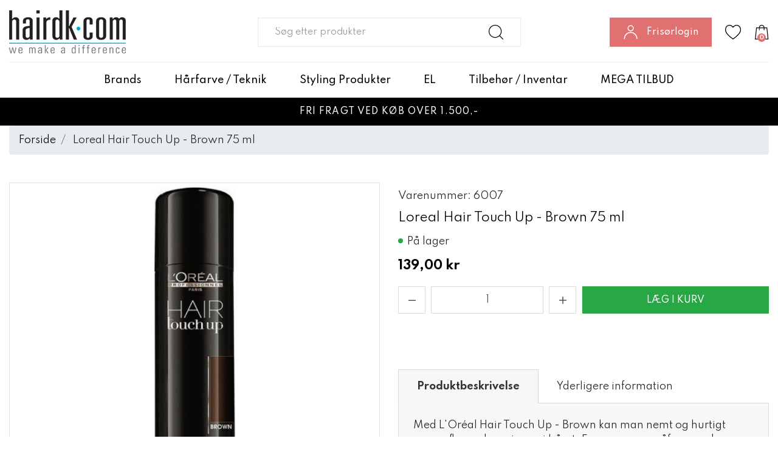

--- FILE ---
content_type: text/html; charset=UTF-8
request_url: https://hairdk.com/l-oreal-hair-touch-up-brown-75-ml
body_size: 16302
content:
<!DOCTYPE html><!--[if lt IE 7 ]><html lang="da" id="top" class="no-js ie6"> <![endif]--> <!--[if IE 7 ]><html lang="da" id="top" class="no-js ie7"> <![endif]--> <!--[if IE 8 ]><html lang="da" id="top" class="no-js ie8"> <![endif]--> <!--[if IE 9 ]><html lang="da" id="top" class="no-js ie9"> <![endif]--> <!--[if (gt IE 9)|!(IE)]><!--><html lang="da" id="top" class="no-js"> <!--<![endif]--><head><meta http-equiv="Content-Type" content="text/html; charset=utf-8" /><title>Loreal Hair Touch Up - Brown 75 ml</title><meta name="description" content="&lt;p&gt;Med L'Or&amp;eacute;al Hair Touch Up - Brown kan man nemt og hurtigt camouflere udgroningen i h&amp;aring;ret. Farvesprayen p&amp;aring;f&amp;oslash;res ved h&amp;aring;rr&amp;oslash;dderne og d&amp;aelig;kker udgroningen 100%. Farven vaskes ud efter en h&amp;aring;rvask og er s&amp;arin" /><meta name="keywords" content="Hairdk.com ApS" /><meta name="robots" content="INDEX,FOLLOW" /><link rel="shortcut icon" href="https://hairdk.com/media/favicon/default/Hairdk-Favicon.png" type="image/x-icon" /><link rel="stylesheet" href="https://hairdk.com/js/calendar/calendar-win2k-1.css" /><link rel="stylesheet" href="https://hairdk.com/skin/frontend/salecto/sblank/css/bootstrap.css" media="all" /><link rel="stylesheet" href="https://hairdk.com/skin/frontend/salecto/sblank/css/allfonts.css" media="all" /><link rel="stylesheet" href="https://hairdk.com/skin/frontend/salecto/sblank/css/salecto/advancemenu/advancemenu.css" media="all" /><link rel="stylesheet" href="https://hairdk.com/skin/frontend/salecto/sblank/ajaxcart/growler.css" media="all" /><link rel="stylesheet" href="https://hairdk.com/skin/frontend/salecto/sblank/ajaxcart/modalbox.css" media="all" /><link rel="stylesheet" href="https://hairdk.com/skin/frontend/salecto/default/salecto/blog/css/blog.css" media="all" /><link rel="stylesheet" href="https://hairdk.com/skin/frontend/salecto/sblank/exactsearch/exactsearch.css" media="all" /><link rel="stylesheet" href="https://hairdk.com/skin/frontend/salecto/default/menumanager/css/menumanagerlibrary.css" media="all" /><link rel="stylesheet" href="https://hairdk.com/skin/frontend/salecto/default/menumanager/css/jquery.mmenu.css" media="all" /><link rel="stylesheet" href="https://hairdk.com/skin/frontend/salecto/default/menumanager/css/jquery.mmenu.positioning.css" media="all" /><link rel="stylesheet" href="https://hairdk.com/skin/frontend/salecto/default/menumanager/css/jquery.mmenu.borderstyle.css" media="all" /><link rel="stylesheet" href="https://hairdk.com/skin/frontend/salecto/default/menumanager/css/jquery.mmenu.fullscreen.css" media="all" /><link rel="stylesheet" href="https://hairdk.com/skin/frontend/salecto/sblank/menumanager/css/menumanager.css" media="all" /><link rel="stylesheet" href="https://hairdk.com/skin/frontend/salecto/default/css/dynamicnew.css" media="all" /><link rel="stylesheet" href="https://hairdk.com/skin/frontend/salecto/default/css/salecto/sidenav.css" media="all" /><link rel="stylesheet" href="https://hairdk.com/skin/frontend/salecto/default/css/salecto/cnxsearch.css" media="all" /><link rel="stylesheet" href="https://hairdk.com/skin/frontend/salecto/sblank/css/owl.carousel.css" media="all" /><link rel="stylesheet" href="https://hairdk.com/skin/frontend/salecto/haird/css/slick.css" media="all" /><link rel="stylesheet" href="https://hairdk.com/skin/frontend/salecto/sblank/css/jquery.fancybox.min.css" media="all" /><link href="https://hairdk.com/blog/rss" rel="alternate" type="application/rss+xml" /><link rel="canonical" href="https://hairdk.com/l-oreal-hair-touch-up-brown-75-ml" /> <!--[if (lte IE 8) & (!IEMobile)]><link rel="stylesheet" href="https://hairdk.com/skin/frontend/salecto/default/css/styles-ie8.css" media="all" /><link rel="stylesheet" href="https://hairdk.com/skin/frontend/base/default/css/madisonisland-ie8.css" media="all" /> <![endif]--> <!--[if (gte IE 9) | (IEMobile)]><!--><link rel="stylesheet" href="https://hairdk.com/skin/frontend/salecto/sblank/css/styles.css" media="all" /><link rel="stylesheet" href="https://hairdk.com/skin/frontend/salecto/haird/css/customize.css" media="all" /> <!--<![endif]--><meta name="viewport" content="initial-scale=1.0, width=device-width" /> <script data-footer-js-skip="true">(function(i,s,o,g,r,a,m){i['GoogleAnalyticsObject']=r;i[r]=i[r]||function(){(i[r].q=i[r].q||[]).push(arguments)},i[r].l=1*new Date();a=s.createElement(o),m=s.getElementsByTagName(o)[0];a.async=1;a.src=g;m.parentNode.insertBefore(a,m)})(window,document,'script','//www.google-analytics.com/analytics.js','ga');ga('create','UA-170498672-1','hairdk.com');ga('set','anonymizeIp',false);ga('send','pageview');</script> <meta name="twitter:card" content="product" /><meta name="twitter:site" content="@" /><meta name="twitter:creator" content="@" /><meta name="twitter:title" content="Loreal Hair Touch Up - Brown 75 ml" /><meta name="twitter:description" content="" /><meta name="twitter:image" content="https://hairdk.com/media/catalog/product/l/o/loreal-hair-touch-up---brown-75-ml-0.jpg" /><meta name="twitter:data1" content="kr139" /><meta name="twitter:label1" content="PRICE" /><meta name="twitter:data2" content="DK" /><meta name="twitter:label2" content="LOCATION" /><meta property="og:site_name" content="Forretningsvining" /><meta property="og:type" content="product.item" /><meta property="og:url" content="https://hairdk.com/l-oreal-hair-touch-up-brown-75-ml" /><meta property="og:title" content="Loreal Hair Touch Up - Brown 75 ml" /><meta property="og:description" content="" /><meta property="og:image" content="https://hairdk.com/media/catalog/product/l/o/loreal-hair-touch-up---brown-75-ml-0.jpg" /><meta property="product:retailer_item_id" content="6007" /><meta property="product:price:amount" content="139" /><meta property="product:price:currency" content="DKK" /><meta property="product:availability" content="in stock" /><meta property="product:condition" content="new" /><style>.btn-success{background-color:#28a745 !important;border-color:#28a745 !important}.btn-success:hover,.btn-success:focus,.btn-success:not(:disabled):not(.disabled):active{background-color:#218838 !important;border-color:#1e7e34 !important}button#http\:\/\/hairdk\.stag1\.salecto\.dk\/checkout\/cart\/{background-color:#28a745 !important;border-color:#28a745 !important}button#http\:\/\/hairdk\.stag1\.salecto\.dk\/checkout\/cart\/:hover{background-color:#218838 !important;border-color:#1e7e34 !important}.free-shipping-amout.container{margin-top:0 !important;margin-bottom:30px}#header-cart>div.free-shipping-amout{margin:0 auto;padding:5px 15px}p>a:hover{font-weight:500 !important}p>a{font-weight:500 !important}.footer-col a{font-weight:500}.sidebar{border:1px solid #eaeaea !important;padding:20px !important}p.tagline_2_fontsize_15.text{font-weight:500;line-height:26px;padding-top:5px}strong.tagline_1_fontsize_15.heading{font-size:18px}span.btn.slider_btn_15{background-color:black !important;text-transform:uppercase;font-weight:500}@media only screen and (min-width:1200px){.salecto-topmenu .salecto-submenu ul li.level-1 a:hover{text-decoration:underline;color:#e17070 !important}li.level-1:before{content:"\f054";font-family:'Font Awesome 5 Pro';font-size:13px;padding-right:5px}a.maincategory{padding-top:10px}}@media only screen and (min-width:600px){.banner-content .slide-html-content{padding:45px}}.old-price>span.price-excluding-tax{display:none}.block.block-list.block-compare{display:none}.block.block-reorder{display:none}.mm-listitem .mm-btn_next:before{border:1px solid #bebebe}</style><meta name="facebook-domain-verification" content="l6fdknt3hdjkzeixa4vlx1vh4ywkm1" /><style>.price-box span.price{color:#000 !important}.price-box span.price:hover{color:#000 !important}.nav-primary a{color:#000 !important}.nav-primary a:hover{color:#000 !important}.button{background:#000 none repeat scroll 0 0 !important}.button:hover{background:#3a3a3a none repeat scroll 0 0 !important}.button{color:#fff !important}.button:hover{color:#fff !important}</style></head><body class=" catalog-product-view catalog-product-view product-l-oreal-hair-touch-up-brown-75-ml"><div class="absolute-top"></div><div id="global-notices"> <noscript><div class="global-site-notice noscript"><div class="notice-inner"><p> <strong>Det lader til at JavaScript er deaktiveret i din browser.</strong><br /> Du skal have JavaScript slået til i din browser for at kunne bruge alle funktionerne på dette website.</p></div></div> </noscript></div><div id="header"><div class="page-header"><div class="main-header"><div class="container"><div class="row"><div class="col-6 col-xl-3 logo-col"> <a href="#mheader-nav" class="skip-link skip-link2 header-nav d-xl-none pr-3 mr-2"> <img alt="bar" class="d-block" src="https://hairdk.com/skin/frontend/salecto/haird/images/bar.png" /> <span class="d-block d-xl-none"><small>Menu</small></span> </a> <a class="logo" href="https://hairdk.com/"><img src="https://hairdk.com/media/salecto/logo_1.png" alt="HairDk" /></a></div><div id="header-search" class="col-12 col-xl-6 d-flex align-items-center search search-default skip-content search-col justify-content-center"><div class="search_mini_form-container"><form id="search_mini_form" action="https://hairdk.com/catalogsearch/result/" method="get"><div class="input-group"> <input id="search" type="search" name="q" value="" class="form-control required-entry" maxlength="128" placeholder="Søg efter produkter" /> <span class="input-group-append"> <button type="submit" title="Søg" class="btn btn-light input-group-text"> <img alt="search" src="https://hairdk.com/skin/frontend/salecto/haird/images/search.svg" /> </button> </span></div><div id="search_autocomplete" class="search-autocomplete"></div></form></div></div><div class="col-6 col-xl-3 cart-col d-flex align-items-center justify-content-end"><div class="skip-links header-right"> <a href="#header-search" class="skip-link skip-link2 header-search head-link d-xl-none" id="search-icon"> <img alt="search" class="d-block" src="https://hairdk.com/skin/frontend/salecto/haird/images/search.svg" /> </a> <a href="https://hairdk.com/customer/account/login/" class="head-link user-link"> <img alt="user" class="d-block d-xl-none" src="https://hairdk.com/skin/frontend/salecto/haird/images/user.svg" /> <img alt="user-white" class="d-none d-xl-block" src="https://hairdk.com/skin/frontend/salecto/haird/images/user-white.png" /> <span class="d-none d-xl-block">Frisørlogin</span> </a> <a href="https://hairdk.com/customer/account/login/" class="head-link"> <img alt="wishlist" class="d-block" src="https://hairdk.com/skin/frontend/salecto/haird/images/wishlist.svg" /> </a><div class="header-minicart d-inline-flex "><a href="https://hairdk.com/checkout/cart/" data-target-element="#header-cart" class="head-link skip-link skip-cart no-count"> <img alt="cart" src="https://hairdk.com/skin/frontend/salecto/haird/images/cart.svg" /> <span class="badge">0</span> </a><div id="header-cart" class="dropdown-menu card block block-cart skip-content position-absolute"><div id="minicart-error-message" class="alert alert-danger"></div><div id="minicart-success-message" class="alert alert-success"></div><div class="card-header"> Din indkøbskurv <a class="close skip-link-close" href="#" title="Luk">×</a></div><div class="minicart-wrapper"><p class="empty">Din indkøbskurv er tom.</p></div></div></div></div></div></div></div></div></div><div class="main-menu"><div class="container"><div id="mheader-nav"><div class="menumanager-pc salecto-menumanager"><ul id="salecto-topmenu" class="salecto-topmenu navbar-nav desktop-menumanager"><li class="desktop-nav-menu salecto-level0 nav-10 long-submenu" id="nav-10"> <a class="salecto-label " href="https://hairdk.com/brands" > Brands </a><div class="salecto-submenu blind sub_left position_auto" id="submenu-10"><ul class="row salecto-maincontent" ><li class="col-salecto-cms-products-category columncount-3"> <a href="//hairdk.com/brands/nook-nature/magic-arganoil-serie" class="maincategory has-children" >Magic ArganOil serie</a><ul><li class="level-1 "><a href="//hairdk.com/brands/nook-nature/magic-arganoil-serie/ny-magic-argan-oil-til-alle-hartyper" class=" " >Magic Arganoil - Til alle hårtyper</a></li><li class="level-1 "><a href="//hairdk.com/brands/nook-nature/magic-arganoil-serie/magic-argan-oil-nectar-color-serie-farvebevarende" class=" " >Nook NECTAR Color serie farvebevarende</a></li><li class="level-1 "><a href="//hairdk.com/brands/nook-nature/magic-arganoil-serie/nook-magic-arganoil-curly-forever" class=" " >NOOK MAGIC ARGANOIL CURLY FOREVER</a></li><li class="level-1 "><a href="//hairdk.com/brands/nook-nature/magic-arganoil-serie/argan-oil-discipline-anti-frizz-serie" class=" " >Argan Oil - Discipline anti frizz serie</a></li><li class="level-1 "><a href="//hairdk.com/brands/nook-nature/magic-arganoil-serie/argan-oil-extra-volumen" class=" " >Argan Oil - Extra Volumen</a></li><li class="level-1 "><a href="//hairdk.com/brands/nook-nature/magic-arganoil-serie/nook-wonderfull" class=" " >Nook Wonderfull - Repair serie</a></li><li class="level-1 "><a href="//hairdk.com/brands/nook-nature/magic-arganoil-serie/nook-ritual-blonde" class=" " >Nook Blonde story - Til blond og gråt hår</a></li><li class="level-1 "><a href="//hairdk.com/brands/nook-face-and-body-produkter" class=" " >NOOK face and body produkter</a></li></ul><a href="//hairdk.com/brands/nook-silver-shampoo" class="maincategory " >Nook Silver shampoo</a><a href="//hairdk.com/brands/nook-nature/nook-ny" class="maincategory " >Solar Protective - Sol serie</a><a href="//hairdk.com/brands/nook-nature/difference-hair-care-dhc" class="maincategory has-children" >Difference hair care (DHC)</a><ul><li class="level-1 "><a href="//hairdk.com/brands/nook-nature/difference-hair-care-dhc/dhc-repair-serie" class=" " >DHC REPAIR serie - Genopbyggende serie</a></li><li class="level-1 "><a href="//hairdk.com/brands/nook-nature/difference-hair-care-dhc/dhc-leniderm-smoothing-serie" class=" " >DHC Leniderm smoothing serie - Ekstra blød og fugtgivende</a></li><li class="level-1 "><a href="//hairdk.com/brands/nook-nature/difference-hair-care-dhc/dhc-re-balance-fedtet-har-harbund" class=" " >DHC RE-Balance (fedtet hår/hårbund)</a></li><li class="level-1 "><a href="//hairdk.com/brands/nook-nature/difference-hair-care-dhc/nook-dhc-energizing-shampoo-500-ml-mod-hartab" class=" " >DHC Energizing (hårtab)</a></li><li class="level-1 "><a href="//hairdk.com/brands/nook-nature/difference-hair-care-dhc/dhc-purifying-anti-skael" class=" " >DHC Purifying anti skæl</a></li><li class="level-1 "><a href="//hairdk.com/brands/nook-nature/difference-hair-care-dhc/test" class=" " >DHC Remedy Active Pre Peeling</a></li></ul><a href="//hairdk.com/mysalon-serie/luse-produkter" class="maincategory " >Luse Serie (mod Lus)</a></li><li class="col-salecto-cms-products-category columncount-3"> <a href="//hairdk.com/brands/new-beauty-family-serie" class="maincategory has-children" >NEW Beauty Family Serie</a><ul><li class="level-1 "><a href="//hairdk.com/brands/new-beauty-family-serie/beauty-family-comfort-aromatic-til-alt-slags-har" class=" " >Beauty Family Comfort Aromatic - Til alt slags hår. </a></li><li class="level-1 "><a href="//hairdk.com/brands/new-beauty-family-serie/beauty-family-mycurly" class=" " >Beauty Family Mycurly - Til krøllet eller permanet krøllet hår</a></li><li class="level-1 "><a href="//hairdk.com/brands/new-beauty-family-serie/beauty-family-ageless-til-odelagt-og-stresset-har" class=" " >Beauty Family Ageless - Til ødelagt og stresset hår</a></li><li class="level-1 "><a href="//hairdk.com/brands/new-beauty-family-serie/beauty-family-harmony-til-tort-og-glanslost-har" class=" " >Beauty Family Harmony - Til tørt og glansløst hår</a></li><li class="level-1 "><a href="//hairdk.com/brands/new-beauty-family-serie/beauty-family-sweetness" class=" " >Beauty Family Sweetness - Til fint og tyndt hår</a></li></ul><a href="//hairdk.com/brands/nook-nature/beauty-family-serie" class="maincategory has-children" >Nook Beauty Family Organic</a><ul><li class="level-1 "><a href="//hairdk.com/brands/nook-nature/beauty-family-serie/nook-beauty-family-organic-conditioner-biancospino-aloe-vera-til-dagligt-brug" class=" " >(biancospino&aloe vera) til dagligt brug.</a></li><li class="level-1 "><a href="//hairdk.com/brands/nook-nature/beauty-family-serie/nook-beauty-family-organic-avena-riso-til-fint-har" class=" " >(avena&riso) til fint hår. </a></li><li class="level-1 "><a href="//hairdk.com/brands/nook-nature/beauty-family-serie/nook-beauty-family-organic-serie-maqui-cocco-til-tort-og-odelagt-har" class=" " >(maqui&cocco) til tørt og ødelagt hår.</a></li><li class="level-1 "><a href="//hairdk.com/brands/nook-nature/beauty-family-serie/nook-beauty-family-organic-serie-zucca-luppolo-for-straight-and-frizzy-hair" class=" " >(zucca&luppolo) FOR STRAIGHT AND FRIZZY HAIR.</a></li><li class="level-1 "><a href="//hairdk.com/brands/nook-nature/beauty-family-serie/nook-beauty-family-organic-serie-pompelmo-rosa-kiwi-til-krollet-eller-wave-har" class=" " >(pompelmo rosa&kiwi) til krøllet eller wave hår</a></li><li class="level-1 "><a href="//hairdk.com/brands/nook-nature/beauty-family-serie/nook-beauty-family-organic-serie-romice-dattero-til-kemisk-behandlet-har" class=" " >(romice&dattero) til kemisk behandlet hår. </a></li><li class="level-1 "><a href="//hairdk.com/brands/nook-nature/beauty-family-serie/nook-beauty-family-organic-serie-castagna-equiseto-til-langt-har-hjaelper-med-split-ender" class=" " >(castagna&equiseto) til langt hår. hjælper med split ender </a></li><li class="level-1 "><a href="//hairdk.com/brands/nook-nature/beauty-family-serie/nook-beauty-family-organic-serie-basilico-mandorla-til-tort-og-traet-har" class=" " >(basilico&mandorla) til tørt og træt hår </a></li></ul></li><li class="col-salecto-cms-products-category columncount-3"> <a href="//hairdk.com/brands/puring" class="maincategory has-children" >Puring Care</a><ul><li class="level-1 "><a href="//hairdk.com/brands/puring/richness-til-tort-og-stresset-har" class=" " >01 Richness - til tørt og stresset hår</a></li><li class="level-1 "><a href="//hairdk.com/brands/puring/02-smoothing-til-frizzy-og-porost-har" class=" " >02 Smoothing - Til Frizzy og porøst hår.</a></li><li class="level-1 "><a href="//hairdk.com/brands/puring/rehab-til-krollet-har-anti-frizz" class=" " >03 Rehab - til krøllet hår / anti frizz</a></li><li class="level-1 "><a href="//hairdk.com/brands/puring/keepcolor-til-farvet-har" class=" " >04 Keepcolor - Til farvet hår</a></li><li class="level-1 "><a href="//hairdk.com/brands/puring/hydrargan" class=" " >05 Hydrargan - Til Normalt og tørt hår.</a></li><li class="level-1 "><a href="//hairdk.com/brands/puring/everyday-til-alle-hartyper" class=" " >06 Everyday - til alle hårtyper</a></li><li class="level-1 "><a href="//hairdk.com/brands/puring/07-energy-force-mod-hartab" class=" " >07 Energy-force - Mod hårtab</a></li><li class="level-1 "><a href="//hairdk.com/brands/puring/pureclean-anti-skael-shampoo" class=" " >08 Pureclean - Anti skæl shampoo</a></li><li class="level-1 "><a href="//hairdk.com/brands/puring/09-silvershampoo" class=" " >09 Silver Tutto Shampoo</a></li><li class="level-1 "><a href="//hairdk.com/brands/puring/10-recon-struction" class=" " >10 RECONSTRUCTION - Genopbyggende</a></li><li class="level-1 "><a href="//hairdk.com/brands/puring/11-volumeup-volumen-serie" class=" " >11 Volumeup - Volumen serie</a></li></ul><a href="//hairdk.com/brands/tree3-serie" class="maincategory has-children" >Three3 Serie</a><ul><li class="level-1 "><a href="//hairdk.com/brands/tree3-serie/tree3-daily-serien" class=" " >Tree3 Daily serie</a></li><li class="level-1 "><a href="//hairdk.com/brands/tree3-serie/tree3-curl-serien" class=" " >Tree3 Curl serie</a></li><li class="level-1 "><a href="//hairdk.com/brands/tree3-serie/tree3-hydrating-serien" class=" " >Tree3 Hydrating serie</a></li><li class="level-1 "><a href="//hairdk.com/brands/tree3-serie/tree3-relaxing-serie" class=" " >Tree3 Relaxing serie</a></li><li class="level-1 "><a href="//hairdk.com/brands/tree3-serie/nyo" class=" " >NYO</a></li></ul></li></ul></div></li><li class="desktop-nav-menu salecto-level0 nav-14 long-submenu" id="nav-14"> <a class="salecto-label " href="https://hairdk.com/farve " > Hårfarve / Teknik </a><div class="salecto-submenu blind sub_left" id="submenu-14"><ul class="row salecto-maincontent" ><li class="col-salecto-cms-products-category columncount-2"> <a href="//hairdk.com/farve/ny-kategori" class="maincategory " >Nook Origin Color 100 ml. med reduceret ammoniak</a><a href="//hairdk.com/farve/rest-farver-loreal-id-mm" class="maincategory " >NOOK VIRGIN COLOR FRI for AMMONIAK, PPD og PARABENER</a><a href="//hairdk.com/farve/tutto" class="maincategory " >TUTTO Farver 100 ml. med ammoniak</a><a href="//hairdk.com/farve/nook-flow-deimi-gloss-farver" class="maincategory " >Nook FLOW gloss farver</a><a href="//hairdk.com/farve/nook-smart-color-10-min" class="maincategory " >Nook SMART Color 10 min</a><a href="//hairdk.com/farve/refectocil" class="maincategory " >Øjenbrynsfarve / RefectoCil farver</a><a href="//hairdk.com/farve/nyo-express-toner-10-min" class="maincategory " >NYO Express toner 10 min</a><a href="//hairdk.com/farve/hairpassion-metal-pastel" class="maincategory " >Hairpassion Metal / Pastel</a><a href="//hairdk.com/farve/farvekort" class="maincategory " >Farvekort</a></li><li class="col-salecto-cms-products-category columncount-2"> <a href="//hairdk.com/farve/lysning" class="maincategory " >Afblegning / Lysning</a><a href="//hairdk.com/farve/afrens" class="maincategory " >Afrensning</a><a href="//hairdk.com/farve/permanent" class="maincategory " >Permanentvæske</a><a href="//hairdk.com/farve/refectocil" class="maincategory " >RefectoCil farver</a><a href="//hairdk.com/farve/zerran" class="maincategory " >OMNIPLEX</a><a href="//hairdk.com/farve/beise" class="maincategory " >Beise / Oxidant</a><a href="//hairdk.com/farve/crazy-color" class="maincategory " >Crazy Color</a><a href="//hairdk.com/farve/color-mask-farve-bombe" class="maincategory " >Color mask / Farve bombe</a><a href="//hairdk.com/mysalon-serie/tutto-silver-shampoo-350-ml" class="maincategory " >Silver shampoo / No yellow</a></li></ul></div></li><li class="desktop-nav-menu salecto-level0 nav-15 long-submenu" id="nav-15"> <a class="salecto-label " href="https://hairdk.com/mysalon-serie" > Styling Produkter </a><div class="salecto-submenu blind sub_left" id="submenu-15"><ul class="row salecto-maincontent" ><li class="col-salecto-cms-products-category columncount-3"> <a href="//hairdk.com/mysalon-serie/artimas" class="maincategory " >Nook Artisan Serie</a><a href="//hairdk.com/mysalon-serie/my-salon" class="maincategory " >My Salon Serie</a><a href="//hairdk.com/mysalon-serie/one-serie" class="maincategory " >ONE serie</a><a href="//hairdk.com/mysalon-serie/dcm-styling" class="maincategory " >DCM Styling Serie</a><a href="//hairdk.com/mysalon-serie/mokela" class="maincategory " >Mokela / Tørshampoo</a><a href="//hairdk.com/brands/hairpassion/styling-finishing" class="maincategory " >Hairpassion</a><a href="//hairdk.com/brands/tree3-serie/tree3-styling" class="maincategory " >Tree3 STYLING</a></li><li class="col-salecto-cms-products-category columncount-3"> <a href="//hairdk.com/mysalon-serie/pure-simple" class="maincategory " >Pure & Simple</a><a href="//hairdk.com/mysalon-serie/bornefarvespray" class="maincategory " >Børnefarvespray</a><a href="//hairdk.com/mysalon-serie/l-oreal-hair-touch-up" class="maincategory " >L'Oréal Hair Touch Up</a><a href="//hairdk.com/mysalon-serie/nama-rupa" class="maincategory " >Tanning spray / Hånd creme mm</a></li><li class="col-salecto-cms-products-category columncount-3"> <a href="//hairdk.com/mysalon-serie/voks" class="maincategory " >Voks</a><a href="//hairdk.com/mysalon-serie/olier-serum" class="maincategory " >Olier / Serum</a><a href="//hairdk.com/mysalon-serie/harlak" class="maincategory " >Hårlak</a><a href="//hairdk.com/mysalon-serie/mousse" class="maincategory " >Mousse</a><a href="//hairdk.com/mysalon-serie/varmebeskyttende" class="maincategory " >Varmebeskyttende</a></li></ul></div></li><li class="desktop-nav-menu salecto-level0 nav-16 long-submenu" id="nav-16"> <a class="salecto-label " href="https://hairdk.com/elartikler" > EL </a><div class="salecto-submenu blind sub_left" id="submenu-16"><ul class="row salecto-maincontent" ><li class="col-salecto-cms-products-category columncount-1"> <a href="//hairdk.com/elartikler/fontorre" class="maincategory " >Føntørre</a><a href="//hairdk.com/elartikler/trimmer" class="maincategory " >Trimmer</a><a href="//hairdk.com/elartikler/glatjern" class="maincategory " >Glatjern</a><a href="//hairdk.com/elartikler/kroljern" class="maincategory " >Krøljern</a><a href="//hairdk.com/elartikler/diffusere" class="maincategory " >Diffusere</a></li></ul></div></li><li class="desktop-nav-menu salecto-level0 nav-17 long-submenu" id="nav-17"> <a class="salecto-label " href="https://hairdk.com/inventar" > Tilbehør / Inventar </a><div class="salecto-submenu blind sub_left" id="submenu-17"><ul class="row salecto-maincontent" ><li class="col-salecto-cms-products-category columncount-3"> <a href="//hairdk.com/inventar/staniol-alu" class="maincategory " >Staniol / Alu</a><a href="//hairdk.com/inventar/handsker" class="maincategory " >Handsker</a><a href="//hairdk.com/inventar/highlight-papir" class="maincategory " >Highlight papir</a><a href="//hairdk.com/inventar/desinfektions-produkter" class="maincategory " >Desinfektions produkter / Corona produkter</a><a href="//hairdk.com/inventar/klippe-farveslag" class="maincategory " >Klippeslag/Farveforklæde</a><a href="//hairdk.com/inventar/bob-tuo-handklaeder" class="maincategory " >Håndklæder</a><a href="//hairdk.com/inventar/bestillingsboger" class="maincategory " >Bestillingsbøger - Behandlingskort</a><a href="//hairdk.com/inventar/vandforstover" class="maincategory " >Vandforstøver</a><a href="//hairdk.com/inventar/harnale-harklemmer" class="maincategory " >Hårnåle / Hårklemmer og Diverse</a><a href="//hairdk.com/inventar/spidspapir" class="maincategory " >Spidspapir</a><a href="//hairdk.com/inventar/gummikost" class="maincategory " >Gummikost</a><a href="//hairdk.com/inventar/slik" class="maincategory " >Slik</a></li><li class="col-salecto-cms-products-category columncount-3"> <a href="//hairdk.com/inventar/kamme-og-borster" class="maincategory " >Kamme</a><a href="//hairdk.com/inventar/borster" class="maincategory " >Børster</a><a href="//hairdk.com/inventar/knive-og-blade" class="maincategory " >Knive og blade</a><a href="//hairdk.com/inventar/farvepensel-farveskal" class="maincategory " >Farvepensel / Farveskål</a><a href="//hairdk.com/farve/spoler" class="maincategory " >Spoler </a><a href="//hairdk.com/inventar/vat" class="maincategory " >Vat</a><a href="//hairdk.com/inventar/farvefjerne" class="maincategory " >Farvefjerner</a><a href="//hairdk.com/inventar/spartel-boards" class="maincategory " >Spartel / Boards</a><a href="//hairdk.com/inventar/vaegt-minut-ur" class="maincategory " >Vægt / Minut ur</a><a href="//hairdk.com/inventar/haetter-lysning-permanent" class="maincategory " >Hætter / Lysning / Permanent</a><a href="//hairdk.com/inventar/brillebeskytter" class="maincategory " >Brillebeskytter</a><a href="//hairdk.com/inventar/tilbehor-til-farvning" class="maincategory " >Tilbehør til farvning</a></li><li class="col-salecto-cms-products-category columncount-3"> <a href="//hairdk.com/inventar/inventar" class="maincategory " >Nakkespejl / Nakkepude / Spiralholder føn</a><a href="//hairdk.com/inventar/mobler" class="maincategory " >Møbler</a><a href="//hairdk.com/inventar/sakse" class="maincategory has-children" >Sakse</a><ul><li class="level-1 "><a href="//hairdk.com/inventar/sakse/jowell" class=" " >Jowell / e-kwip</a></li><li class="level-1 "><a href="//hairdk.com/inventar/sakse/matsuzaki" class=" " >Matsuzaki</a></li><li class="level-1 "><a href="//hairdk.com/inventar/sakse/bushido" class=" " >Leadercam</a></li><li class="level-1 "><a href="//hairdk.com/inventar/sakse/e-kwip" class=" " >Fanzy sakse</a></li><li class="level-1 "><a href="//hairdk.com/inventar/sakse/tilbehor" class=" " >Tilbehør</a></li></ul><a href="//hairdk.com/inventar/plakater-reklame" class="maincategory " >Plakater / Reklame / Stander</a><a href="//hairdk.com/inventar/rullebord-farvebord" class="maincategory " >Rullebord / Farvebord</a></li></ul></div></li><li class="desktop-nav-menu salecto-level0 nav-22 long-submenu" id="nav-22"> <a class="salecto-label anchor_text" href="https://hairdk.com/inventar/restsalg-nedsat" > MEGA TILBUD </a></li></ul></div></div></div></div><div class="tagline-block-wrapper"><div class="container"><p>Fri fragt ved k&oslash;b over 1.500,-</p></div></div></div><div class="main"><div id="breadcrumbs"><div class="container"><ol class="breadcrumb"><li class=" breadcrumb-item home"> <a href="https://hairdk.com/" title="Gå til forside">Forside</a></li><li class=" breadcrumb-item product"> Loreal Hair Touch Up - Brown 75 ml</li></ol></div></div><div id="global-messages"><div class="container"></div></div><div id="content"><div class="col-main"><div class="container"><div id="messages_product_view"></div><div class="product-view"><form action="https://hairdk.com/checkout/cart/add/uenc/aHR0cHM6Ly9oYWlyZGsuY29tL2wtb3JlYWwtaGFpci10b3VjaC11cC1icm93bi03NS1tbD9fX19TSUQ9VQ,,/product/990/" method="post" id="product_addtocart_form" > <input name="form_key" type="hidden" value="2vPgRpV6V7qcipJi" /><div class="no-display"> <input type="hidden" name="product" value="990" /> <input type="hidden" name="related_product" id="related-products-field" value="" /></div><div class="row"><div class="col-12 col-lg-6 mb-5 product-media"><div class="product-gallery-inner"><div class="product-image product-image-zoom"><div class="product-image-gallery border"> <a href="https://hairdk.com/media/catalog/product/cache/1/image/800x800/9df78eab33525d08d6e5fb8d27136e95/l/o/loreal-hair-touch-up---brown-75-ml-0/lorealhairtouchupbrown75ml-31.jpg" class="fancybox" data-fancybox="product_images"> <img id="image-main" class="gallery-image visible " src="https://hairdk.com/media/catalog/product/cache/1/image/800x800/9df78eab33525d08d6e5fb8d27136e95/l/o/loreal-hair-touch-up---brown-75-ml-0/lorealhairtouchupbrown75ml-31.jpg" alt="Loreal Hair Touch Up - Brown 75 ml" title="Loreal Hair Touch Up - Brown 75 ml" width="800" height="800" /> </a></div></div><ul class="more-views product-thumbnail-slider list-inline"><li class="list-inline-item border"> <a class="img-thumbnail" href="https://hairdk.com/media/catalog/product/cache/1/image/800x800/9df78eab33525d08d6e5fb8d27136e95/l/o/loreal-hair-touch-up---brown-75-ml-0/lorealhairtouchupbrown75ml-31.jpg" title="Loreal Hair Touch Up - Brown 75 ml" data-image-index="main" data-fancybox="media_images"> <img src="https://hairdk.com/media/catalog/product/cache/1/thumbnail/112x108/9df78eab33525d08d6e5fb8d27136e95/l/o/loreal-hair-touch-up---brown-75-ml-0/lorealhairtouchupbrown75ml-11.jpg" width="112" height="108" alt="Loreal Hair Touch Up - Brown 75 ml" /> </a></li></ul></div></div><div class="col-12 col-lg-6 mb-5 product-details"><div class="card add-to-cart-panel border-0 mb-2 "><div class="product-attribute-sku"> Varenummer: 6007</div><div class="card-title"><h1>Loreal Hair Touch Up - Brown 75 ml</h1></div><div class="card-body p-0"><div class="product-extra-info"><p class="availability in-stock"> <span class="label label-success">På lager</span></p></div><div class="price-info"><div class="price-box"><div class="regular-price" id="product-price-990"> <span class="price">139,00 kr</span></div></div><div class="tier-prices-box"></div></div><div class="add-to-cart-wrapper"><div class="add-to-box"><div class="add-to-cart"><div class="atc-col"><div class="input-group qty-wrapper"><div class="input-group-prepend minus" onclick="minus();"><div class="input-group-text"><i class="fal fa-minus"></i></div></div> <input type="text" pattern="\d*" name="qty" id="qty" maxlength="12" value="1" title="Antal" class="form-control text-center" /><div class="input-group-append plus" onclick="plus();"><div class="input-group-text"><i class="fal fa-plus"></i></div></div></div><div class="add-to-cart-buttons"> <button type="button" title="Læg i kurv" class="btn btn-success btn-block" onclick="productAddToCartForm.submit(this)"><i class="fal fa-shopping-cart"></i> Læg i kurv</button></div></div></div> <script>function plus(){var old_qty=document.getElementById("qty").value;document.getElementById("qty").value=parseInt(old_qty)+1;}
function minus(){var old_qty=document.getElementById("qty").value;if(parseInt(old_qty)>1){document.getElementById("qty").value=parseInt(old_qty)-1;}}</script> <div class="btn-group btn-group-responsive btn-block add-to-links mt-3" role="group"></div></div></div><div class="product-collateral toggle-content tabs mt-5 mb-5"><dl id="collateral-tabs" class="collateral-tabs"><dt class="tab" tabindex='1'><span>Produktbeskrivelse</span></dt><dd class="tab-container"><div class="tab-content"><div class="std"><p>Med L'Or&eacute;al Hair Touch Up - Brown kan man nemt og hurtigt camouflere udgroningen i h&aring;ret. Farvesprayen p&aring;f&oslash;res ved h&aring;rr&oslash;dderne og d&aelig;kker udgroningen 100%. Farven vaskes ud efter en h&aring;rvask og er s&aring;ledes ikke en permanent h&aring;rfarve. L'Or&eacute;al Hair Touch Up - Brown er til et brunt h&aring;r og r&aelig;kker til 10 - 15 p&aring;f&oslash;ringer.</p><p><strong>Fordele:</strong></p><ul><li>Camouflere udgroningen i h&aring;ret</li><li>R&aelig;kker til 10 - 15 behandlinger</li><li>Perfekt at bruge mellem fris&oslash;rbes&oslash;gene&nbsp;</li><li>Til et brunt h&aring;r</li></ul><p><strong>Anvendelse:</strong></p><ul><li>Sprayes i t&oslash;rt h&aring;r og direkte p&aring; udgroningen der skal d&aelig;kkes</li><li>P&aring;f&oslash;res med en afstand p&aring; 10 - 15 cm</li><li>V&aelig;r opm&aelig;rksom p&aring; at det meste af farven vaskes ud efter n&aelig;ste h&aring;rvask</li></ul></div></div></dd><dt class="tab" tabindex='2'><span>Yderligere information</span></dt><dd class="tab-container"><div class="tab-content"><table class="data-table" id="product-attribute-specs-table"><tbody><tr><th class="label font-weight-bold pr-4">Varenummer</th><td class="data">6007</td></tr></tbody></table></div></dd></dl></div></div></div></div></div></form></div></div></div></div></div><div id="footer-before"><div class="container"></div></div><div id="footer"><div class="footer-top"><div class="container"><div class="row"><div class="col-12 col-md-4 col-lg-4"><div class="footer-col footer-social"> <a href="https://hairdk.com/" class="footer-logo"> <img src="https://hairdk.com/skin/frontend/salecto/haird/images/logo.png" alt="HairDk"> </a><div class="links social-media"> <a href="https://www.facebook.com/hairdkcom/?fref=ts" target="_blank"> <i class="footer-social-icon facebook fab fa-facebook-f"></i> </a> <a href="https://www.instagram.com/hairdk.com_danmark_/" target="_blank"> <i class="footer-social-icon instagram fab fa-instagram"></i> </a></div></div></div><div class="col-md-8"><div class="row"><div class="col-6 col-sm-4 col-md-4"><div class="footer-col"><h6 class="footer-title">Kontakt</h6><p>Bredgade 21. 3 sal<br> 1260 København K<br> <a href="mailto:lars@hairdk.com" target="_blank">lars@hairdk.com</a><br> <a href="tel:+45 20 20 15 55">+45 20 20 15 55</a></p></div></div><div class="col-6 col-sm-4 col-md-4"><div class="footer-col"><h6 class="footer-title">Konto</h6><ul><li><a href="https://hairdk.com/customer/account/create/" title="Ansøg om forhandlerlogin">Ansøg om forhandlerlogin</a></li><li><a href="https://hairdk.com/customer/account/login/" title="Frisørlogin">Frisørlogin</a></li><li><a href="/customer/account/login/" title="Min konto">Min konto</a></li><li><a href="https://hairdk.com/onepage/" title="Bestilling">Bestilling</a></li></ul></div></div><div class="col-12 col-sm-4 col-md-4"><div class="footer-col"><h6 class="footer-title">Information</h6><ul><li><a href="/om-hairdk/" title="Om Hairdk">Om Hairdk</a></li><li><a href="/handelsbetingelser/" title="Handelsbetingelser">Handelsbetingelser</a></li><li><a href="/kontakt/" title="Kontakt">Kontakt os</a></li></ul></div></div></div></div></div></div></div><div class="footer-bottom"><div class="container text-center"><div class="payment"><img src="https://hairdk.com/media/wysiwyg/payment.png" alt="payment" /></div></div></div></div><style>.cn_search_popup{border:4px solid #fff;border-top-width:6px;background-color:#fff}.cn_search_popup_triangle{background-color:#fff}.cn_search_popup div.cn_element:hover,.cn_search_popup div.cn_element.active{background:#fff}.cnhighlight{background:#eee}.cn_search_popup div.cn_element .cn_title,.cn_search_popup div.cn_element .regular-price .price,.cn_search_popup div.cn_element,.cn_search_popup div.cn_element a{color:#202020}.cn_search_popup div.cn_element:hover .cn_title,.cn_search_popup div.cn_element:hover .regular-price .price,.cn_search_popup div.cn_element:hover,.cn_search_popup div.cn_element:hover a,.cn_search_popup div.cn_element.active .cn_title,.cn_search_popup div.cn_element.active .regular-price .price,.cn_search_popup div.cn_element.active,.cn_search_popup div.cn_element.active a{color:#000}.cn_search_popup div.cn_element:hover .cnhighlight,.cn_search_popup div.cn_element.active .cnhighlight{background-color:#fff}</style><!--[if IE 8]><style>.cn_search_popup_triangle{display:none}.cn_search_popup{margin-top:-10px}</style><![endif]--><style>.viabill-pricetag-optional-styles .viabill-pricetag-product-text{white-space:normal !important}.viabill-pricetag-optional-styles .viabill-pricetag-product-amount{white-space:normal !important;text-align:left !important}#shopping-cart-totals-table tfoot .viabill-pricetag-optional-styles{max-height:30px !important;overflow:hidden;margin-bottom:0 !important}#checkout-review-table tfoot .viabill-pricetag-optional-styles{max-height:30px !important;overflow:hidden;margin-bottom:0 !important}#checkout-step-payment .viabill-pricetag-optional-styles{margin:0 !important;padding:10px 0 10px 0 !important;height:!important;width:!important;float:!important}</style></pricetag><!--[if lt IE 7]> <script>var BLANK_URL='https://hairdk.com/js/blank.html';var BLANK_IMG='https://hairdk.com/js/spacer.gif';</script> <![endif]--> <script src="https://hairdk.com/js/prototype/prototype.js"></script> <script src="https://hairdk.com/js/lib/jquery/jquery-1.10.2.min.js"></script> <script src="https://hairdk.com/js/lib/jquery/noconflict.js"></script> <script src="https://hairdk.com/js/lib/ccard.js"></script> <script src="https://hairdk.com/js/prototype/validation.js"></script> <script src="https://hairdk.com/js/scriptaculous/builder.js"></script> <script src="https://hairdk.com/js/scriptaculous/effects.js"></script> <script src="https://hairdk.com/js/scriptaculous/dragdrop.js"></script> <script src="https://hairdk.com/js/scriptaculous/controls.js"></script> <script src="https://hairdk.com/js/scriptaculous/slider.js"></script> <script src="https://hairdk.com/js/varien/js.js"></script> <script src="https://hairdk.com/js/varien/form.js"></script> <script src="https://hairdk.com/js/mage/translate.js"></script> <script src="https://hairdk.com/js/mage/cookies.js"></script> <script src="https://hairdk.com/js/varien/product.js"></script> <script src="https://hairdk.com/js/varien/configurable.js"></script> <script src="https://hairdk.com/js/calendar/calendar.js"></script> <script src="https://hairdk.com/js/calendar/calendar-setup.js"></script> <script src="https://hairdk.com/js/salecto/menumanager/menumanager.js"></script> <script src="https://hairdk.com/js/salecto/cnxsearch/main.js"></script> <script src="https://hairdk.com/skin/frontend/salecto/default/js/lib/modernizr.custom.min.js"></script> <script src="https://hairdk.com/skin/frontend/salecto/default/js/lib/selectivizr.js"></script> <script src="https://hairdk.com/skin/frontend/salecto/default/js/lib/matchMedia.js"></script> <script src="https://hairdk.com/skin/frontend/salecto/default/js/lib/matchMedia.addListener.js"></script> <script src="https://hairdk.com/skin/frontend/salecto/default/js/lib/enquire.js"></script> <script src="https://hairdk.com/skin/frontend/salecto/sblank/js/app.js"></script> <script src="https://hairdk.com/skin/frontend/salecto/default/js/lib/jquery.cycle2.min.js"></script> <script src="https://hairdk.com/skin/frontend/salecto/default/js/lib/jquery.cycle2.swipe.min.js"></script> <script src="https://hairdk.com/skin/frontend/salecto/default/js/slideshow.js"></script> <script src="https://hairdk.com/skin/frontend/salecto/default/js/lib/imagesloaded.js"></script> <script src="https://hairdk.com/skin/frontend/salecto/sblank/js/jquery-ui.js"></script> <script src="https://hairdk.com/skin/frontend/salecto/default/ajaxcart/minicart.js"></script> <script src="https://hairdk.com/skin/frontend/salecto/default/ajaxcart/growler.js"></script> <script src="https://hairdk.com/skin/frontend/salecto/default/ajaxcart/modalbox.js"></script> <script src="https://hairdk.com/skin/frontend/salecto/default/ajaxcart/ajaxcart.js"></script> <script src="https://hairdk.com/skin/frontend/salecto/default/js/bundle.js"></script> <script src="https://hairdk.com/skin/frontend/salecto/sblank/js/owl.carousel.js"></script> <script src="https://hairdk.com/skin/frontend/salecto/default/salecto/gua/track_event.js"></script> <script src="https://hairdk.com/skin/frontend/salecto/sblank/menumanager/js/jquery.mmenu.js"></script> <script src="https://hairdk.com/skin/frontend/salecto/default/salectoseo/js/linkchange.js"></script> <script src="https://hairdk.com/skin/frontend/salecto/sblank/js/bootstrap.js"></script> <script src="https://hairdk.com/skin/frontend/salecto/haird/js/slick.js"></script> <script src="https://hairdk.com/skin/frontend/salecto/default/js/lib/elevatezoom/jquery.elevateZoom-3.0.8.min.js"></script> <script src="https://hairdk.com/skin/frontend/salecto/sblank/js/jquery.fancybox.pack.js"></script> <script src="https://hairdk.com/skin/frontend/salecto/haird/js/customize.js" name="js001_last"></script> <script>Mage.Cookies.path='/';Mage.Cookies.domain='.hairdk.com';</script> <script>optionalZipCountries=["HK","IE","MO","PA"];</script> <script>var Translator=new Translate({"HTML tags are not allowed":"HTML tags er ikke tilladt","Please select an option.":"V\u00e6lg venligst en af mulighederne.","This is a required field.":"Feltet skal udfyldes.","Please enter a valid number in this field.":"Indtast venligst kun heltal i dette felt.","The value is not within the specified range.":"V\u00e6rdien er ikke inden for det angivne interval.","Please use numbers only in this field. Please avoid spaces or other characters such as dots or commas.":"Feltet m\u00e5 kun indeholde heltal, ung\u00e5 venligst mellemrum eller andre karakterer s\u00e5som punktum og komma.","Please use letters only (a-z or A-Z) in this field.":"Brug kun bogstaver (a-z or A-Z) i dette felt.","Please use only letters (a-z), numbers (0-9) or underscore(_) in this field, first character should be a letter.":"Brug kun bogstaver (a-z) eller heltal (0-9) eller underscore (_) i dette felt., f\u00f8rste karakter skal v\u00e6re et bogstav.","Please use only letters (a-z or A-Z) or numbers (0-9) only in this field. No spaces or other characters are allowed.":"Brug kun bogstaver (a-z eller A-Z) eller tal (0-9) i dette felt. Ingen mellemrum eller andre tegn.","Please use only letters (a-z or A-Z) or numbers (0-9) or spaces and # only in this field.":"Brug kun bogstaver (a-z eller A-Z) eller tal (0-9) eller mellemrum og # i dette felt.","Please enter a valid phone number. For example (123) 456-7890 or 123-456-7890.":"Indtast venligst et gyldigt telefonnummer, eks. (+45) 10 10 10 10","Please enter a valid fax number. For example (123) 456-7890 or 123-456-7890.":"Indtast et gyldigt faxnummer. F.eks. 12 34 56 78","Please enter a valid date.":"Indtast venligst en gyldig dato.","Please enter a valid email address. For example johndoe@domain.com.":"Ugyldig e-mailadresse","Please use only visible characters and spaces.":"Brug kun synlige tegn og mellemrum.","Please enter more characters or clean leading or trailing spaces.":"Indtast flere tegn eller rene f\u00f8rende eller bageste mellemrum.","Please enter more characters. Password should contain both numeric and alphabetic characters.":"Indtast flere tegn. Adgangskode skal indeholde b\u00e5de numeriske og alfabetiske tegn.","Please make sure your passwords match.":"Kontroller venligst, at dine kodeord er ens.","Please enter a valid URL. Protocol is required (http:\/\/, https:\/\/ or ftp:\/\/)":"Indtast en gyldig URL. Protokol er obligatorisk (http:\/\/, https:\/\/ eller ftp:\/\/)","Please enter a valid URL. For example http:\/\/www.example.com or www.example.com":"Skriv en gyldig URL, f.eks. http:\/\/www.eksempel.dk or www.eksempel.dk","Please enter a valid URL Key. For example \"example-page\", \"example-page.html\" or \"anotherlevel\/example-page\".":"Indtast en gyldig URL-n\u00f8gle. F.eks. \"min-side\", \"min-side.html\" eller \"min-side\/min-underside\".","Please enter a valid XML-identifier. For example something_1, block5, id-4.":"Indtast et gyldigt XML-id. F.eks. blok_1, block5, id-4.","Please enter a valid social security number. For example 123-45-6789.":"Indtast venligst et gyldigt CPR-nummer, eks. 190570-2369.","Please enter a valid zip code. For example 90602 or 90602-1234.":"Indtast venligst et gyldigt postnummer, eks. 6430 eller 8000.","Please enter a valid zip code.":"Indtast venligst et gyldigt postnummer.","Please use this date format: dd\/mm\/yyyy. For example 17\/03\/2006 for the 17th of March, 2006.":"Brug venligst dette datoformat: dd\/mm\/yyyy, eks. 17\/03\/2006 for d. 17. marts 2006.","Please enter a valid $ amount. For example $100.00.":"V\u00e6lg venligst et gyldigt bel\u00f8b i kr. For eksempel kr. 100,00.","Please select one of the above options.":"V\u00e6lg venligst en af mulighederne ovenfor","Please select one of the options.":"V\u00e6lg venligst en af mulighederne","Please select State\/Province.":"V\u00e6lg venligst region","Please enter a number greater than 0 in this field.":"Indtast venligst et tal st\u00f8rre end 0.","Please enter a number 0 or greater in this field.":"Indtast et tal 0 eller st\u00f8rre i dette felt.","Please enter a valid credit card number.":"Indtast venligst et gyldigt kreditkortnummer.","Credit card number does not match credit card type.":"Kortnummer stemmer ikke overens med korttype.","Card type does not match credit card number.":"Korttype stemmer ikke overens med kortnummer.","Incorrect credit card expiration date.":"Forkert udl\u00f8bsdato for kort.","Please enter a valid credit card verification number.":"Indtast venligst en gyldig verifikationskode (CVC).","Please use only letters (a-z or A-Z), numbers (0-9) or underscore(_) in this field, first character should be a letter.":"Feltet m\u00e5 kun indeholde bogstaver (a-z or A-Z), tal (0-9) eller underscore (_), og f\u00f8rste tegn skal v\u00e6re et bogstav.","Please input a valid CSS-length. For example 100px or 77pt or 20em or .5ex or 50%.":"Angiv venligst en gyldig CSS-l\u00e6ngde. For eksempel 100px, 77pt, 20em, .5ex eller 50%.","Text length does not satisfy specified text range.":"Tekstl\u00e6ngden er ikke inden for det tilladte interval.","Please enter a number lower than 100.":"Indtast venligst et tal mindre end 100.","Please select a file":"V\u00e6lg venligst en fil","Please enter issue number or start date for switch\/solo card type.":"Indtast udstedelsesnummer eller startdato for switch\/solo korttypen.","Please wait, loading...":"Vent venligst, henter data...","This date is a required value.":"Denne dato skal udfyldes.","Please enter a valid day (1-%d).":"Indtast en gyldig dag (1-%d).","Please enter a valid month (1-12).":"Indtast venligst en gyldigt m\u00e5ned (1-12).","Please enter a valid year (1900-%d).":"Indtast venligst et gyldigt \u00e5rstal (1900-%d).","Please enter a valid full date":"Indtast venligst en komplet gyldig dato","Complete":"Fuldendt","Add Products":"Tilf\u00f8j produkter","Please choose to register or to checkout as a guest":"V\u00e6lg om du vil registrere dig eller bestille som g\u00e6st","Your order cannot be completed at this time as there is no shipping methods available for it. Please make necessary changes in your shipping address.":"Din ordre kan ikke gennemf\u00f8res da der ikke er nogen tilg\u00e6ngelige leveringsmetoder. Kontroller din leveringsadresse.","Please specify payment method.":"V\u00e6lg en betalingsmetode.","Your order cannot be completed at this time as there is no payment methods available for it.":"Din ordre kan ikke gennemf\u00f8res da der ikke er nogen tilg\u00e6ngelige betalingsmetoder.","Add to Cart":"F\u00f8j til kurv","In Stock":"P\u00e5 lager","Out of Stock":"Ikke p\u00e5 lager"});</script> <script>(function(h,o,t,j,a,r){h.hj=h.hj||function(){(h.hj.q=h.hj.q||[]).push(arguments)};h._hjSettings={hjid:1882795,hjsv:6};a=o.getElementsByTagName('head')[0];r=o.createElement('script');r.async=1;r.src=t+h._hjSettings.hjid+j+h._hjSettings.hjsv;a.appendChild(r);})(window,document,'https://static.hotjar.com/c/hotjar-','.js?sv=');</script> <script id="mcjs">!function(c,h,i,m,p){m=c.createElement(h),p=c.getElementsByTagName(h)[0],m.async=1,m.src=i,p.parentNode.insertBefore(m,p)}(document,"script","https://chimpstatic.com/mcjs-connected/js/users/60886a3d494799af2b41949e0/61e9b59d7ea00c2f98e3bc822.js");</script> <script id="cookieyes" src="https://cdn-cookieyes.com/client_data/556ea43ba7f35f51fb403da4/script.js"></script> <script type="application/ld+json">{"@context":"http://schema.org","@type":"Organization","name":"Forretningsvining","url":"https://hairdk.com/","sameAs":[""]}</script> <script type="application/ld+json">{"@context":"http://schema.org","@type":"Organization","url":"https://hairdk.com/","logo":"https://hairdk.com/skin/frontend/salecto/haird/images/logo.png"}</script> <script type="application/ld+json">{"@context":"http://schema.org","@type":"Product","description":"","name":"Loreal Hair Touch Up - Brown 75 ml","image":"https://hairdk.com/media/catalog/product/l/o/loreal-hair-touch-up---brown-75-ml-0.jpg","sku":"6007","url":"https://hairdk.com/l-oreal-hair-touch-up-brown-75-ml","offers":[{"@type":"Offer","price":"139.00","availability":"InStock","priceCurrency":"DKK"}]}</script> <script>var searchForm=new Varien.searchForm('search_mini_form','search','');searchForm.initAutocomplete('https://hairdk.com/catalogsearch/ajax/suggest/','search_autocomplete');</script> <script>function addMobileMenu(){var window_size=window.matchMedia('(max-width: 1199px)');if(window.matchMedia('(max-width: 1199px)').matches){jQuery.ajax({url:"https://hairdk.com/menumanager/index/ajaxmobilemenu/",success:function(result){jQuery("#salecto-topmenu").html(result.content);jQuery('#mheader-nav').mmenu({"slidingSubmenus":true,hooks:{'close:finish':function(){jQuery('#mheader-nav').removeClass('skip-active');},'open:start':function(){jQuery('.mm-listitem.mm-listitem_opened').removeClass('mm-listitem_opened');},'openPanel:start':function(el){if(jQuery(el).parents('.mm-panel').hasClass('mb-submenu')){jQuery(el).parent().closest('.mm-panel').find('.mm-listitem.mm-listitem_opened').removeClass('mm-listitem_opened');jQuery(el).closest('.mm-listitem').addClass('mm-listitem_opened');}else{jQuery('.mm-listitem.mm-listitem_opened').removeClass('mm-listitem_opened');jQuery(el).closest('li.salecto-level0').addClass('mm-listitem_opened');}}}},{clone:false,offCanvas:{page:{nodetype:".main"}}}).data("mmenu");}});}else{jQuery(".salecto-menumanager .desktop-nav-menu a").mouseover(function(){jQuery(this).addClass('active');});jQuery(".salecto-menumanager .desktop-nav-menu a").mouseout(function(){jQuery(this).removeClass('active');});}}
jQuery(window).load(addMobileMenu);var menu=new MENUMANAGER(menumanager('#salecto-topmenu'),["1","1"],1199,["100","100","100","100","100","100"],1);menumanager(window).load(function(){menu.updateScreen();});menumanager(window).resize(function(){menu.updateScreen();});</script> <script type="application/ld+json">{"@context":"http://schema.org","@type":"BreadcrumbList","itemListElement":[{"@type":"ListItem","position":1,"item":{"@id":"https://hairdk.com/","name":"Forside"}},{"@type":"ListItem","position":2,"item":{"@id":"","name":"Loreal Hair Touch Up - Brown 75 ml"}}]}</script> <script>var optionsPrice=new Product.OptionsPrice([]);</script> <script>jQuery.noConflict();jQuery(document).ready(function(){jQuery(".fancybox").fancybox({openEffect:'none',closeEffect:'none',iframe:{preload:false},afterLoad:function(instance,current){if(current.opts.$orig.find('img').length>0&&typeof(current.$image)!=='undefined'){current.$image.attr('alt',current.opts.$orig.find('img').attr('alt'));}}});jQuery('[data-fancybox="media_images"]').fancybox({afterLoad:function(instance,current){if(current.opts.$orig.find('img').length>0&&typeof(current.$image)!=='undefined'){current.$image.attr('alt',current.opts.$orig.find('img').attr('alt'));}}});});</script> <script>decorateTable('product-attribute-specs-table')</script> <script>var productAddToCartForm=new VarienForm('product_addtocart_form');productAddToCartForm.submit=function(button,url){if(this.validator.validate()){var form=this.form;var oldUrl=form.action;if(url){form.action=url;}
var e=null;try{this.form.submit();}catch(e){}
this.form.action=oldUrl;if(e){throw e;}
if(button&&button!='undefined'){button.disabled=true;}}}.bind(productAddToCartForm);productAddToCartForm.submitLight=function(button,url){if(this.validator){var nv=Validation.methods;delete Validation.methods['required-entry'];delete Validation.methods['validate-one-required'];delete Validation.methods['validate-one-required-by-name'];for(var methodName in Validation.methods){if(methodName.match(/^validate-datetime-.*/i)){delete Validation.methods[methodName];}}
if(this.validator.validate()){if(url){this.form.action=url;}
this.form.submit();}
Object.extend(Validation.methods,nv);}}.bind(productAddToCartForm);</script> <script>var lifetime=3600;var expireAt=Mage.Cookies.expires;if(lifetime>0){expireAt=new Date();expireAt.setTime(expireAt.getTime()+lifetime*1000);}
Mage.Cookies.set('external_no_cache',1,expireAt);</script> <script>(function($){formsToProtect=[".customer-account-create #content form",".contact-form form","#postComment","#review-form",".block-subscribe #newsletter-validate-detail"];formsToProtect.forEach(function(item){formToProtect=$(item)[0];if(formToProtect){formToProtectOnPage=formToProtect;if(!window.formsToProtectOnPage||window.formsToProtectOnPage.constructor!==Array){window.formsToProtectOnPage=Array();}
window.formsToProtectOnPage.push(formToProtect);return;}})
if(window.formsToProtectOnPage){var recaptchaScript=document.createElement('script');recaptchaScript.src='https://www.google.com/recaptcha/api.js?onload=onloadCallback&render=explicit';recaptchaScript.attributes='async defer';document.body.appendChild(recaptchaScript);}})(jQuery);var onSubmit=function(formId,token){var validationForInvisibleCaptchaFormnew=new Validation(formId,{onSubmit:false,stopOnFirst:false,focusOnError:false});if(validationForInvisibleCaptchaFormnew.validate()){document.getElementById('amasty_invisible_token_'+formId).setAttribute('value',token);document.getElementById('amasty_invisible_token_'+formId).form.submit();}else{grecaptcha.reset(window.grewidgets[formId]);}};var onloadCallback=function(){window.formsToProtectOnPage.forEach(function(formToProtect){var formId=formToProtect.id;var token_element=document.getElementById('amasty_invisible_token_'+formId+'');if(typeof(token_element)==='undefined'||token_element===null){formToProtect.innerHTML+='<input type="hidden" id="amasty_invisible_token_'+formId+'" name="amasty_invisible_token" value=""/>';}
(function($){if(!window.validationForInvisibleCaptchaForm||window.validationForInvisibleCaptchaForm.constructor!==Array){window.validationForInvisibleCaptchaForm=Array();}
window.validationForInvisibleCaptchaForm[formId]=$('#'+formId);})(jQuery);if(!window.callBacks||window.callBacks.constructor!==Array){window.callBacks=Array();}
window.callBacks[formId]=function(token){onSubmit(formId,token);};if('NodeList'in window){if(!NodeList.prototype.each&&NodeList.prototype.forEach){NodeList.prototype.each=NodeList.prototype.forEach;}}
var widgetId=grecaptcha.render(formToProtect.querySelector("[type='submit']"),{'sitekey':'6LftPq0qAAAAAJpFmq-hFDIMBfUR5Cd18pZLOI-f','callback':window.callBacks[formId]});if(!window.grewidgets||window.grewidgets.constructor!==Array){window.grewidgets=Array();}
window.grewidgets[formId]=widgetId;});};</script> <script>window.jQuery||document.write('<script src="https://ajax.googleapis.com/ajax/libs/jquery/3.4.1/jquery.min.js"><\/script>');(function($,window,document){$(function(){function getUserData()
{var sectionUrl='https://hairdk.com/apptrian_facebookpixel/index/matching';$.ajax({url:sectionUrl,data:{sections:"apptrian_facebook_pixel_matching_section"},type:"GET",dataType:"json"}).done(function(json){var result=json;});}
getUserData();});})(jQuery,window,document);</script> <script>!function(f,b,e,v,n,t,s){if(f.fbq)return;n=f.fbq=function(){n.callMethod?n.callMethod.apply(n,arguments):n.queue.push(arguments)};if(!f._fbq)f._fbq=n;n.push=n;n.loaded=!0;n.version='2.0';n.agent='dvapptrian';n.queue=[];t=b.createElement(e);t.async=!0;t.src=v;s=b.getElementsByTagName(e)[0];s.parentNode.insertBefore(t,s)}(window,document,'script','https://connect.facebook.net/en_US/fbevents.js');(function($,window,document){$(function(){$(document).on('ajaxComplete',function(event,xhr,settings){var userData={};var apptrianFacebookPixelUrl="https://hairdk.com/l-oreal-hair-touch-up-brown-75-ml";var apptrianFacebookPixelProductId=990;function isEmpty(obj){for(var prop in obj){if(obj.hasOwnProperty(prop)){return false;}}
return true;}
var sectionUrl='https://hairdk.com/apptrian_facebookpixel/index/matching'
+'?sections=apptrian_facebook_pixel_matching_section';if(settings.url===sectionUrl){var response=JSON.parse(xhr.responseText);var section;var sectionData;if(response!=='undefined'){userData=response;}
if(!isEmpty(userData)){fbq('init','1161116740930113',userData);}else{fbq('init','1161116740930113');}
function stringToHash(string)
{var hash=0;if(string.length==0)return hash;for(i=0;i<string.length;i++){char=string.charCodeAt(i);hash=((hash<<5)-hash)+char;hash=hash&hash;}
return String(hash);}
function generateEventId(eName)
{var uCookie=document.cookie;var uHash=stringToHash(uCookie);var url=window.location.href;var urlHash=stringToHash(url);function getTimeStamp(){if(!Date.now){Date.now=function(){return new Date().getTime();}}
return Date.now();}
var timestamp=String(getTimeStamp());return eName+uHash+urlHash+timestamp;}
function fireConversionsApiEvent(eName,eData,eId)
{var apiUrl='https://hairdk.com/apptrian_facebookpixel/index/index';$.ajax({url:apiUrl,data:{eventName:eName,eventData:eData,eventId:eId,url:window.location.href,userData:userData},type:"POST",dataType:"json",}).done(function(json){var result=json;});}
function moveParamsOutsideContents(data){var isMoveParamsOutsideContentsEnabled=1;if(isMoveParamsOutsideContentsEnabled){if(!('contents'in data)){return data;}
var contents=data['contents'];var contentsLength=contents.length;if(contentsLength>1){var c=0;for(i=0;i<contentsLength;i++){var item=contents[i];for(var index in item){if(index=='id'||index=='item_price'||index=='quantity'){continue;}
delete data['contents'][c][index];}
c++;}}else{var item=contents[0];for(var index in item){var value=item[index];if(index=='id'||index=='item_price'||index=='quantity'){continue;}
data[index]=value;delete data['contents'][0][index];}}
return data;}else{return data;}}
var pageViewEventId=generateEventId("PageView");var pageViewEventIdObj={};pageViewEventIdObj.eventID=pageViewEventId;var pageViewData={};fbq("track","PageView",pageViewData,pageViewEventIdObj);fireConversionsApiEvent("PageView",pageViewData,pageViewEventId);var productData={"contents":[{"id":"6007","quantity":1,"item_price":139}],"content_type":"product","value":139,"currency":"DKK"};var productDataForViewContent={"contents":[{"id":"6007","quantity":1,"item_price":139}],"content_type":"product","value":139,"currency":"DKK"};var isDetectSelectedSkuEnabled=0;var taxFlag=1;var viewContentEventId=generateEventId('ViewContent');var viewContentEventIdObj={};viewContentEventIdObj.eventID=viewContentEventId;productDataForViewContent=moveParamsOutsideContents(productDataForViewContent);fbq('track','ViewContent',productDataForViewContent,viewContentEventIdObj);fireConversionsApiEvent('ViewContent',productDataForViewContent,viewContentEventId);$('.product-details .add-to-cart .add-to-cart-buttons button').on('click',function(){if(isDetectSelectedSkuEnabled){updateProductData();}
if(productData.contents.length){productData=moveParamsOutsideContents(productData);var addToCartEventId=generateEventId('AddToCart');var addToCartEventIdObj={};addToCartEventIdObj.eventID=addToCartEventId;fbq('track','AddToCart',productData,addToCartEventIdObj);fireConversionsApiEvent('AddToCart',productData,addToCartEventId);}});$('.add-to-links .link-wishlist').on('click',function(){if(isDetectSelectedSkuEnabled){updateProductData();}
if(productData.contents.length){productData=moveParamsOutsideContents(productData);var addToWishlistEventId=generateEventId('AddToWishlist');var addToWishlistEventIdObj={};addToWishlistEventIdObj.eventID=addToWishlistEventId;fbq('track','AddToWishlist',productData,addToWishlistEventIdObj);fireConversionsApiEvent('AddToWishlist',productData,addToWishlistEventId);}});}});});})(jQuery,window,document);</script> <script>var showpop="1";var shoppophtml='<div class="success_message">success_message</div>'
+'<div class="btn-group-responsive btn-block mobile-responsive pt-3 pb-3">'
+'<button class="btn btn-light border" id="MB_closeb" onclick="closeMbWindow();"> <i class="fa fa-angle-left"></i> Fortsæt shopping </button>'
+'<button class="btn btn-primary float-right" id="https://hairdk.com/checkout/cart/" onclick="setLocation(this.id);"> Gå til indkøbskurven <i class="fa fa-angle-right"></i> </button>'
+'</div>';document.observe("dom:loaded",function(){ajaxcart.initialize(parseInt(showpop),shoppophtml);});function closeMbWindow(){Modalbox.hide();}</script><script>var contactEvent="0";var contactSelector="#contactForm";var newsletterEvent="0";var newsletterSelectors="#newsletter-validate-detail";window.onSubmit=function(formId,token){var validationForInvisibleCaptchaFormnew=new Validation(formId,{onSubmit:false,stopOnFirst:false,focusOnError:false});if(validationForInvisibleCaptchaFormnew.validate()){google_event_track(formId,contactEvent,contactSelector,newsletterEvent,newsletterSelectors);document.getElementById('amasty_invisible_token_'+formId).setAttribute('value',token);document.getElementById('amasty_invisible_token_'+formId).form.submit();}else{grecaptcha.reset(window.grewidgets[formId]);}};</script> <script>$('search').stopObserving();var xsearchObj=new Xsearch({url:'https://hairdk.com/cnxsearchfront/ajax/index/',minChars:'3',popupWidth:'315'});</script> <script></script></body></html>

--- FILE ---
content_type: text/css
request_url: https://hairdk.com/skin/frontend/salecto/default/css/dynamicnew.css
body_size: 849
content:
/* ------ Top menu -----------*/
.salecto-menumanager .salecto-topmenu{text-align:left;}
.salecto-topmenu .salecto-label{
    float:left;
}
.salecto-topmenu .salecto-level0{float: left;}

.salecto-topmenu .salecto-label{
    font-size:15px;
    text-transform:none;
    color:#000000;
    padding:14.75px 15px;
}
.salecto-topmenu .salecto-label .salecto-iconmega{
    height:15px;
    top:3.75px;
}
.salecto-topmenu .salecto-level0.active .salecto-label,
.salecto-topmenu .salecto-level0:hover .salecto-label,
.salecto-topmenu .salecto-level0:active .salecto-label,
.salecto-topmenu .salecto-level0:focus .salecto-label{
    color:#FFFFFF;
}
.salecto-topmenu .salecto-level0.active .salecto-label,
.salecto-topmenu .salecto-level0:hover .salecto-label,
.salecto-topmenu .salecto-level0:active .salecto-label,
.salecto-topmenu .salecto-level0:focus .salecto-label{
    background-color:#F0F0F0;
}
.salecto-topmenu .salecto-submenu,.salecto-topmenu .col-sub{
    background-color:#FFFFFF;
    color:#636363;
}
.salecto-topmenu .salecto-submenu a{
    color:#636363;
}
.salecto-topmenu .salecto-boxtitle{
    color:#636363;
}


/* ---- Mobile version ---------*/
@media (min-width: 1200px){
    .salecto-topmenu .mb-submenu{display: none !important;}

}
@media (max-width: 1199px){
    .salecto-menumanager .salecto-topmenu{background-color:transparent;display:block; }
    .salecto-menumanager .anchor_mbmenu,.salecto-menumanager .mb-label{
        display: block !important;
    }
    .salecto-topmenu .salecto-level0{
        float:left;
        width: 100%;
        //display: none;
        position: relative;
    }
    .salecto-topmenu.active .salecto-level0{
        display: block;
    }
    .salecto-topmenu .salecto-label{
        padding: 12px 15px 8px !important;
        background: #FFFFFF;
        border: 1px solid #ddd;
        border-top: 0;
        color: #2f2f2f;
        text-decoration: none;
        outline: none;
        width: 100%;
        float:left;
        min-height:43px;
    }
    .salecto-topmenu .salecto-submenu{display: none !important;}
    .salecto-topmenu .mbactive .mb-submenu.slide{
        z-index: 201;
        display: inline;
    }
    .salecto-level0 .salecto-label,

    .salecto-menumanager .mb-label{
        font-size:16px;
        text-transform:none;
        background-color:#FFFFFF;
        color:#2F2F2F;
    }
    .salecto-topmenu .salecto-level0.active .salecto-label,
    .salecto-topmenu .salecto-level0:hover .salecto-label,
    .salecto-topmenu .salecto-level0:active .salecto-label,
    .salecto-topmenu .salecto-level0:focus .salecto-label,
    .salecto-topmenu .salecto-level0:hover .mb-label,
    .salecto-topmenu .salecto-level0:active .mb-label,
    .salecto-topmenu .salecto-level0:focus .mb-label,

    .salecto-menumanager .mbactive .salecto-label,
    .salecto-menumanager .mbactive .mb-return,
    .salecto-menumanager .mbactive .mb-label{
        background-color:#EBEDED;
        color:#2F2F2F;
    }
    .salecto-menumanager .anchor_mbmenu{
        background-color:#FFFFFF;
    }
    .salecto-menumanager .anchor_mbmenu .anchor_mbmenu_text{
        color:#000000;
    }

    .salecto-menumanager .mb-submenu{
        background-color:#FFFFFF;
        color:#636363;
    }
    .salecto-menumanager .salecto-boxtitle{
        color:#636363;
    }
    .salecto-menumanager .mb-submenu a{
        color:#636363;
    }
}
    .salecto-menumanager .desktop-nav-menu a.active:hover {
        color:#000000 !important;
    }
.salecto-topmenu .salecto-submenu a.form-group:hover,.salecto-category-dynamic .col-level .col-xs-12.form-group a:hover,.salecto-category-dynamic .col-level .col-xs-12.form-group.active a,.salecto-category-dynamic .col-dynamic a:hover span,.salecto-category-level .parent.active > a.form-group,.salecto-topmenu .salecto-level0.active .salecto-label{
color:#000000 !important;
}


--- FILE ---
content_type: text/css
request_url: https://hairdk.com/skin/frontend/salecto/default/css/salecto/cnxsearch.css
body_size: 869
content:
.cn_search_popup{position: absolute; right: unset; left: 0; width: 100% !important; margin-top: 10px; text-align: left; border-radius: 8px; -moz-border-radius: 8px; -webkit-border-radius: 8px; -ms-border-radius: 8px; font: 12px Arial,Helvetica,sans-serif; z-index: 1000;}
.cn_search_popup_triangle{height: 50px; width: 50px; margin-top: 5px; -moz-transform: rotate(45deg); -ms-transform: rotate(45deg); -webkit-transform: rotate(45deg); -o-transform: rotate(45deg); transform: rotate(45deg); position: absolute; right: 28px;}
.cn_search_popup_inner{border: 1px solid #CCC; overflow: hidden; padding: 10px; display: table; width: 100%;}
.cn_search_popup div.cn_element{float: none; width: 100%; color: black; border-bottom: 1px solid #CCC; background: none;}
.cn_search_popup div.cn_element > div{padding: 10px; float: none; display: table; width: 100%;}
.cn_image>img{width: 90px; height: 90px; border: 1px solid #bec4c8;}
.cn_search_popup .price-box{float: left;}
.cn_search_popup .regular-price .price,
.cn_search_popup .cn_title{font-weight: normal; font-size: 12px; float: none;}
.cn_search_popup .cn_title{font-weight: bold;}
.cn_search_popup .cn_image{display: table-cell; padding-right: 0; width: 18%; height: 90px; float: left;}
.cn_search_popup .cn_right{display: table-cell; vertical-align: top; padding-left: 10px; width: 58%; float: left;}
.cn_search_popup .cn_btnview{display: table-cell; float: right; width: 23%; margin: 20px 0 0;}
.cn_search_popup .cn_btnview button{background: #000 !important; float: right; padding: 5px 10px; font-size: 12px;}
.cn_search_popup .cn_btnview button span{}
.cn_search_popup .cn_btnview button:hover{background: #999 !important;}
.cn_search_popup a{text-decoration: none;}
.form-search #search.loading{background-image: url(../../images/cnxsearch_loader.gif); background-position: 95% center; background-repeat: no-repeat;}
.cn_search_popup .ratings{margin: 0px; margin-bottom: 3px;}
.cn_search_popup .rating-box{background: url(../../images/cn_xsearch_bkg_rating.png) 0 0 repeat-x;}
.cn_search_popup .rating {background: url(../../images/cn_xsearch_bkg_rating.png) 0 100% repeat-x;}
.cn_search_popup div.cn_element:hover .rating-box{background: url(../../images/cn_xsearch_bkg_rating_white.png) 0 0% repeat-x;}
.cn_search_popup div.cn_element:hover .rating{background: url(../../images/cn_xsearch_bkg_rating_white.png) 0 100% repeat-x;}
.cn_search_popup .cn_title{font-weight: bold; padding-bottom: 3px;}
.cn_search_popup div.cn_element{font-size: 10px;}
.cn_search_popup .regular-price .price{font-style: italic; font-weight: bold;}
#cn_search_container{position: relative; clear: both; z-index: 40000;}
.cn_search_popup .more_results{background: #FFF; text-align: center; padding: 3px; font-weight: bold;} 



.cn_search_heading{ padding: 10px 15px; }
.cn_search_popup_inner_category{ display: flex; flex-wrap: wrap; padding: 10px 15px; }
.cn_search_popup_inner_category .cn_element_category{ padding: 4px;     border: 1px solid #ced4da; border-radius: 3px; margin-right: 5px; }

--- FILE ---
content_type: image/svg+xml
request_url: https://hairdk.com/skin/frontend/salecto/haird/images/user.svg
body_size: 381
content:
<?xml version="1.0" encoding="UTF-8"?>
<svg width="23px" height="24px" viewBox="0 0 23 24" version="1.1" xmlns="http://www.w3.org/2000/svg" xmlns:xlink="http://www.w3.org/1999/xlink">
    <title>38FB2130-DD49-4F53-A51F-7637FA09A095</title>
    <g id="Page-1" stroke="none" stroke-width="1" fill="none" fill-rule="evenodd" stroke-linecap="round">
        <g id="Artboard" transform="translate(-1363.000000, -39.000000)" stroke="#000000" stroke-width="1.5">
            <g id="Group-5" transform="translate(1364.000000, 40.000000)">
                <path d="M20.92095,21.79895 C20.92095,16.09045 16.29345,11.46345 10.58545,11.46345 C4.87745,11.46345 0.24995,16.09045 0.24995,21.79895" id="Stroke-1"></path>
                <path d="M10.5855,8.89635 C12.973,8.89635 14.9085,6.96085 14.9085,4.57335 C14.9085,2.18535 12.973,0.24985 10.5855,0.24985 C8.198,0.24985 6.2625,2.18535 6.2625,4.57335 C6.2625,6.96085 8.198,8.89635 10.5855,8.89635 Z" id="Stroke-3"></path>
            </g>
        </g>
    </g>
</svg>

--- FILE ---
content_type: application/javascript
request_url: https://hairdk.com/skin/frontend/salecto/haird/js/customize.js
body_size: 1515
content:

/** js for onclick of search-icon */
jQuery(document).on('click', '.header-search', function(event) {
    jQuery('#search').focus();
});

/* ============================================ *
 * HEADER: SKIP LINKS JQUERY FUNCTION
 * ============================================ */
 
/*
function adjustClasses(){
  var window_size = window.matchMedia('(max-width: 1199px)');
  if (window.matchMedia('(max-width: 1199px)').matches){
    jQuery(".skip-links .skip-link").addClass("d-flex flex-fill align-items-center justify-content-center");
    jQuery(".skip-links .account-cart-wrapper").addClass("d-flex flex-fill align-items-center justify-content-center");
    jQuery(".skip-links .header-minicart").addClass("d-flex flex-fill align-items-center justify-content-center");
    
  } else {
    
    jQuery(".skip-links .skip-link").removeClass("d-flex flex-fill align-items-center justify-content-center");
    jQuery(".skip-links .account-cart-wrapper").removeClass("d-flex flex-fill align-items-center justify-content-center");
    jQuery(".skip-links .header-minicart").removeClass("d-flex flex-fill align-items-center justify-content-center");
  }
} */


function adjustSidenavcategory(){
  var window_size = window.matchMedia('(max-width: 768px)');
  if (window_size.matches){
    jQuery("#sidebar-nav-menu li.parent.active > ul").attr("data-expanded",0);
    jQuery("#sidebar-nav-menu li.parent.active").removeClass("active");
  } 
}

//jQuery(window).load(adjustClasses);
//jQuery(window).on('resize', adjustClasses);
jQuery(window).load(adjustSidenavcategory);
jQuery(window).on('resize', adjustSidenavcategory);

/* ============================================ *
 * SITE TO TOP BUTTON JQUERY FUNCTION
 * ============================================ */
jQuery(function() {

  //Check to see if the window is top if not then display button
  jQuery= jQuery.noConflict();

  /*jQuery(window).scroll(function(){
    if (jQuery(this).scrollTop() > 100) {
      jQuery('.scrollToTop').fadeIn();
    } else {
      jQuery('.scrollToTop').fadeOut();
    }
  }); */

  //sticky mobile  header setting
  jQuery(window).scroll(function() {
    if (jQuery(this).scrollTop() > 1){  
        jQuery('#header').addClass("sticky");
    }
    else{
        jQuery('#header').removeClass("sticky");
    }
  });

  //Click event to scroll to top
  jQuery('.scrollToTop').click(function(){
    jQuery('html, body').animate({scrollTop : 0},800);
    return false;
  });

  //images as background
  jQuery('.images-placeholder').each(function() {
        jQuery(this).find('img').addClass('img-background');
        var imgSrc = jQuery(this).find('.img-background').attr('src');
        imgSrc = "url(" + imgSrc + ")";
        jQuery(this).css("background-image", imgSrc);
  });

  jQuery(function () {
    jQuery('[data-toggle="recapcha-tooltip"]').tooltip({
        template: '<div class="tooltip recapcha-tooltip-show" role="tooltip"><div class="arrow"></div><div class="tooltip-inner"></div></div>'
    })
  })

  if(jQuery('.product-thumbnail-slider').length){
    jQuery('.product-thumbnail-slider').slick({
      infinite: true,
        slidesToShow: 4,
        slidesToScroll: 1,
        autoplay: false,
        vertical: false,
        responsive: [
          {
            breakpoint: 420,
            settings: {
              slidesToShow: 2,
              vertical: false
            }
          }
      ]
    });
  }

});


jQuery( document ).ready(function() {
  
  /* ============================================ *
   * HOME MAIN SLIDER JQUERY FUNCTION
   * ============================================ */
    if(jQuery(".main-slider").length > 0){ 
        jQuery('.main-slider').owlCarousel({
        loop:true,
        margin:0,
        autoplay:true,
        nav:false,
        dots: true,
        });
    }

    // brand_slider
    if(jQuery('.brand_slider .owl-carousel').length){
        jQuery('.brand_slider .owl-carousel').owlCarousel({
        loop:true,
        margin:10,
        autoplay:true,
        nav:false,
        dots:false,
        autoHeight: true,
        responsive:{
            0:{
                items:2
            },
            600:{
                items:3
            },
            992:{
                items:4
            },
            1000:{
                items:5
            }
          }
        });
    }

  /* ============================================ *
   * HOME PRODUCT SLIDER JQUERY FUNCTION
   * ============================================ */
    if(jQuery(".home-product-slider").length > 0){ 
        jQuery('.home-product-slider').owlCarousel({
        loop:false,
        margin:30,
        autoplay:true,
        nav:true,
        dots: false,
        singleItem:true,
        responsive:{
        0:{
            items:2,
            margin:10
        },
        768:{
            items:3
        },
        1080:{
            items:4
        }
        }
    });
    }


  /* ============================================ *
   * related PRODUCT SLIDER JQUERY FUNCTION
   * ============================================ */
    if(jQuery('.related-product-slider').length){
        jQuery('.related-product-slider').owlCarousel({
            loop:false,
            margin:30,
            autoplay:true,
            nav:true,
            dots: false,
            singleItem:true,
            responsive:{
            0:{
                items:2,
                margin:10
            },
            768:{
                items:3
            },
            992:{
                items:4
            }
            }
        });
    }

});


